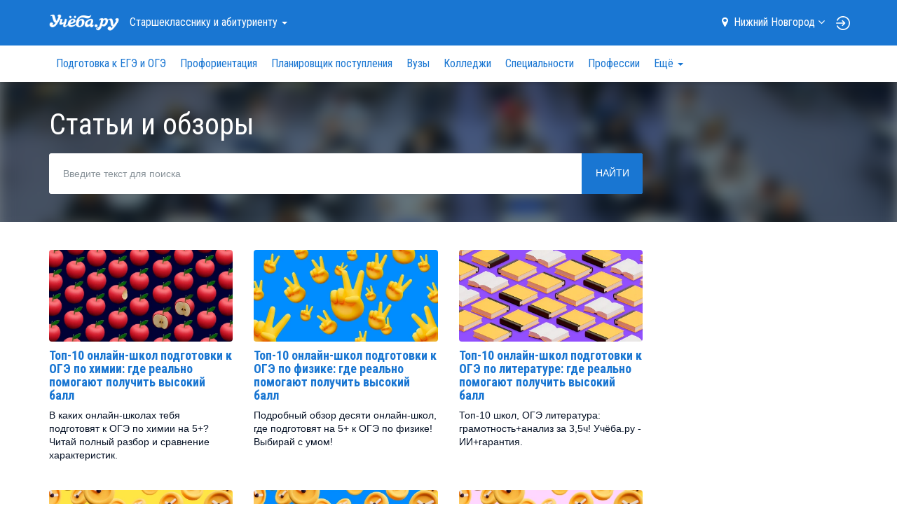

--- FILE ---
content_type: text/html; charset=UTF-8
request_url: https://nn.ucheba.ru/for-abiturients/articles
body_size: 14574
content:
<!DOCTYPE html>

<html lang="ru">
	<head>
		<title>Статьи и обзоры — Абитуриенту и школьнику — Учёба.ру</title>
<script>
    var isAuth = false;
</script>
<link rel="preload" href="//fonts.googleapis.com/css?family=Roboto:100,300,400,900&subset=latin,cyrillic" as="style">
<link rel="preload" href="//fonts.googleapis.com/css?family=Roboto+Condensed:400,300,700&subset=latin,cyrillic" as="style">

<link rel="apple-touch-icon" href="/apple-touch-icon.png">

<meta content="IE=edge" http-equiv="X-UA-Compatible">
<meta http-equiv="Content-Type" content="text/html; charset=utf-8">
<meta name="viewport" content="width=device-width, initial-scale=1.0, user-scalable=no">
<meta name="yandex-verification" content="1d57e9083ac15d2a" />
<meta name="verify-admitad" content="0858ab3f58" />


		<meta name="description" content="Статьи и обзоры — Абитуриенту и школьнику: советы по выбору профессии и образования, личный опыт и интервью со студентами и преподавателями, актуальная информация о правилах и изменениях приемной кампании, аналитика по рынку образования." />
			<meta property="og:image" content="//www.ucheba.ru/img/social_logo.png" />
	<meta property="og:image:width" content="220" />
	<meta property="og:image:height" content="220" />


<link rel='icon' type='image/svg+xml' href='/favicon.svg' />
<link rel="shortcut icon" href="/favicon.png" />
<link rel="apple-itouch-icon" href="/favicon.png" />
<link href='//fonts.googleapis.com/css?family=Roboto:100,300,400,900&subset=latin,cyrillic' rel='stylesheet' type='text/css'>
<link href='//fonts.googleapis.com/css?family=Roboto+Condensed:400,300,700&subset=latin,cyrillic' rel='stylesheet' type='text/css'>
<link rel="stylesheet" href="/css/asset/plugins.css?v81227846349">
<link rel="stylesheet" href="/css/asset/common.css?581227846349">

	<link rel="canonical" href="https://nn.ucheba.ru/for-abiturients/articles">

<script>
    window.isDev = false;</script>

<script src="/js/asset/plugins.min.js?v111227846349"></script>
<script src="/js/asset/common.min.js?271227846349"></script>





<script type="text/javascript" src="/js/webstat.js?v201703"></script>
<script type="text/javascript">
	$(function() {
		$(document).data('webstat-options', {host: 'stats.ucheba.ru'});
        let block = $('*[data-webstat]');
		if (block.uchebaWebStat) {
            block.uchebaWebStat()
        }
	});
</script>
<!-- End Facebook Pixel Code -->

<!-- VK Pixel Code -->
<script type="text/javascript">!function(){var t=document.createElement("script");t.type="text/javascript",t.async=!0,t.src="https://vk.com/js/api/openapi.js?168",t.onload=function(){VK.Retargeting.Init("VK-RTRG-644667-bzPFz"),VK.Retargeting.Hit()},document.head.appendChild(t)}();</script><noscript><img src="https://vk.com/rtrg?p=VK-RTRG-644667-bzPFz" style="position:fixed; left:-999px;" alt=""/></noscript>
<!-- End VK Pixel Code -->
	</head>
	<body class="forAbiturients">

		            <!--noindex-->
    <div
            class="advBlock"
            id="advBlock13"
            data-adv-block-id="13"
            data-device="all"
            data-adv-type="static"
            data-count="1"
    ></div>
    <!--/noindex-->
	

<div class="nav-sidebar js-nav-sidebar hidden-md hidden-lg">
    <div class="nav-sidebar__overlay js-nav-sidebar__overlay"></div>
    <div class="nav-sidebar__inner js-nav-sidebar__inner">
        <div class="nav-sidebar__body">
                            <h4 class="nav-sidebar__section-heading "><a href="/for-abiturients">Старшекласснику <br>и&nbsp;абитуриенту</a></h4>
                <ul class="nav-sidebar__section-list">
                                            <li class="nav-sidebar__section-sub "><a href="/for-abiturients/school">Подготовка к ЕГЭ и ОГЭ</a></li>
                                            <li class="nav-sidebar__section-sub "><a href="/prof/program">Профориентация</a></li>
                                            <li class="nav-sidebar__section-sub "><a href="/for-abiturients/planner">Планировщик поступления</a></li>
                                            <li class="nav-sidebar__section-sub "><a href="/for-abiturients/vuz">Вузы</a></li>
                                            <li class="nav-sidebar__section-sub "><a href="/for-abiturients/college">Колледжи</a></li>
                                            <li class="nav-sidebar__section-sub "><a href="/for-abiturients/speciality">Специальности</a></li>
                                            <li class="nav-sidebar__section-sub "><a href="/prof">Профессии</a></li>
                                            <li class="nav-sidebar__section-sub "><a href="/for-abiturients/olympiads">Олимпиады</a></li>
                                            <li class="nav-sidebar__section-sub "><a href="/for-abiturients/events">Дни открытых дверей</a></li>
                                            <li class="nav-sidebar__section-sub "><a href="/for-abiturients/vuz/rankings">Рейтинги</a></li>
                                            <li class="nav-sidebar__section-sub nav-sidebar__section-sub_active"><a href="/for-abiturients/articles">Статьи</a></li>
                                            <li class="nav-sidebar__section-sub "><a href="/for-abiturients/uz-news">Новости</a></li>
                                    </ul>
                            <h4 class="nav-sidebar__section-heading "><a href="/for-specialists">Обучение <br>для&nbsp;взрослых</a></h4>
                <ul class="nav-sidebar__section-list">
                                            <li class="nav-sidebar__section-sub "><a href="/for-specialists/courses">Курсы</a></li>
                                            <li class="nav-sidebar__section-sub "><a href="/for-specialists/mba">МВА</a></li>
                                            <li class="nav-sidebar__section-sub "><a href="/for-specialists/second-higher">Второе высшее</a></li>
                                            <li class="nav-sidebar__section-sub "><a href="/for-specialists/master-programs">Магистратура</a></li>
                                            <li class="nav-sidebar__section-sub "><a href="/for-specialists/postgraduate">Аспирантура</a></li>
                                            <li class="nav-sidebar__section-sub "><a href="/for-specialists/uz-news">Новости</a></li>
                                            <li class="nav-sidebar__section-sub "><a href="/for-specialists/events">Дни открытых дверей</a></li>
                                    </ul>
                            <h4 class="nav-sidebar__section-heading "><a href="/for-kids">Образование <br>для&nbsp;детей</a></h4>
                <ul class="nav-sidebar__section-list">
                                            <li class="nav-sidebar__section-sub "><a href="/for-kids/schools">Школы</a></li>
                                            <li class="nav-sidebar__section-sub "><a href="/for-kids/courses">Курсы для детей</a></li>
                                            <li class="nav-sidebar__section-sub nav-sidebar__section-sub_active"><a href="/for-kids/articles">Статьи</a></li>
                                            <li class="nav-sidebar__section-sub "><a href="/for-kids/uz-news">Новости</a></li>
                                            <li class="nav-sidebar__section-sub "><a href="/for-kids/uz-opendoors">Дни открытых дверей</a></li>
                                    </ul>
                            <h4 class="nav-sidebar__section-heading "><a href="/abroad">Обучение <br>за&nbsp;рубежом</a></h4>
                <ul class="nav-sidebar__section-list">
                                            <li class="nav-sidebar__section-sub "><a href="/abroad/search">Учебные заведения</a></li>
                                            <li class="nav-sidebar__section-sub nav-sidebar__section-sub_active"><a href="/abroad/articles">Статьи</a></li>
                                    </ul>
                            <h4 class="nav-sidebar__section-heading "><a href="/for-clients">Учебным <br>заведениям</a></h4>
                <ul class="nav-sidebar__section-list">
                                    </ul>
                        <div class="nav-sidebar__line"></div>
            <a rel="nofollow" class="nav-sidebar__location js-location-block-choose-other" href="javascript: void(0);">
                <span>Нижний Новгород</span>
                <i class="fa fa-map-marker"></i>
            </a>
        </div>
    </div>
</div>



<nav  class="navbar navbar-info navbar-top hidden-print " role="navigation">
	<div class="container">
		<div class="navbar-header">
            <button type="button" class="navbar-toggle pull-left hidden-md hidden-lg js-navbar-toggle">
                <span class="icon-bar"></span>
                <span class="icon-bar"></span>
                <span class="icon-bar"></span>
            </button>

            <a class="navbar-brand" href="/"><img src="/img/logo-ucheba-white.png" alt="Учёба.ру" /></a>

            <a class="navbar-login pull-right hidden-md hidden-lg" href="/my" rel="nofollow">
                                    <img src="/img/login.svg" alt="Логин" />
                            </a>
		</div>
                    <ul class="nav navbar-nav navbar-left hidden-sm hidden-xs">
                <li class="dropdown navbar-top-nav-left">
                    <a id="navbar-sections-button" class="dropdown-toggle" href="#" data-toggle="dropdown" role="button" aria-haspopup="true" aria-expanded="false">
                        Старшекласснику <br>и&nbsp;абитуриенту                        <span class="caret"></span>
                    </a>
                    <ul class="dropdown-menu" role="menu" aria-labelledby="navbar-sections-button">
                                                                            <li role="presentation" class="active"><a role="menuitem" href="/for-abiturients">Старшекласснику <br>и&nbsp;абитуриенту</a></li>
                                                    <li role="presentation" ><a role="menuitem" href="/for-specialists">Обучение <br>для&nbsp;взрослых</a></li>
                                                    <li role="presentation" ><a role="menuitem" href="/for-kids">Образование <br>для&nbsp;детей</a></li>
                                                    <li role="presentation" ><a role="menuitem" href="/abroad">Обучение <br>за&nbsp;рубежом</a></li>
                                                    <li role="presentation" ><a role="menuitem" href="/for-clients">Учебным <br>заведениям</a></li>
                                            </ul>
                </li>
            </ul>
                <ul class="nav navbar-nav navbar-right hidden-sm hidden-xs">
            <li class="navbar-top-domain">
                <a rel="nofollow" class="location-block-city js-location-block-choose-other" href="javascript: void(0);">
                    <i class="location-block-marker fa fa-map-marker"></i>
                    <span>Нижний Новгород</span>
                    <i class="location-block-arrow fa fa-angle-down"></i>
                </a>
                <div class="js-location-block"></div>
            </li>
            <!--noindex-->
            <li class="navbar-top-my-study">
                <div class="navbar-top-my-study-link">
                    <a class="navbar-login js-navbar-login" href="/my" rel="nofollow">
                                                    <img src="/img/login.svg" alt="Логин" />
                                            </a>
                </div>
            </li>
            <!--/noindex-->
                    </ul>
    </div>
</nav>



<div class="location-block location-block-choice-city d-none js-location-block-choice-city">
    <div class="location-block__inner">
        <div class="location-block-triangle-up"></div>
        <div class="location-block__header">
            <div class="location-block__current-city">Мой город&nbsp;&mdash; Нижний Новгород</div>
            <button type="button" class="js-location-block-close close" >&times;</button>
            <div class="location-block__choose-city">Выбрать другой город:</div>
        </div>
        <div class="location-block-city">
                        <div class="row">
                                    <div class="col-sm-4">
                        <ul class="location-block-city-list list-unstyled">
                                                            <li>
                                    <a href="//www.ucheba.ru/for-abiturients/articles">
                                        <i class="fa fa-angle-right"></i>Москва                                    </a>
                                </li>
                                                            <li>
                                    <a href="//spb.ucheba.ru/for-abiturients/articles">
                                        <i class="fa fa-angle-right"></i>Санкт-Петербург                                    </a>
                                </li>
                                                            <li>
                                    <a href="//abakan.ucheba.ru/for-abiturients/articles">
                                        <i class="fa fa-angle-right"></i>Абакан                                    </a>
                                </li>
                                                            <li>
                                    <a href="//anadyr.ucheba.ru/for-abiturients/articles">
                                        <i class="fa fa-angle-right"></i>Анадырь                                    </a>
                                </li>
                                                            <li>
                                    <a href="//arkhangelsk.ucheba.ru/for-abiturients/articles">
                                        <i class="fa fa-angle-right"></i>Архангельск                                    </a>
                                </li>
                                                            <li>
                                    <a href="//astrahan.ucheba.ru/for-abiturients/articles">
                                        <i class="fa fa-angle-right"></i>Астрахань                                    </a>
                                </li>
                                                            <li>
                                    <a href="//barnaul.ucheba.ru/for-abiturients/articles">
                                        <i class="fa fa-angle-right"></i>Барнаул                                    </a>
                                </li>
                                                            <li>
                                    <a href="//belgorod.ucheba.ru/for-abiturients/articles">
                                        <i class="fa fa-angle-right"></i>Белгород                                    </a>
                                </li>
                                                            <li>
                                    <a href="//bir.ucheba.ru/for-abiturients/articles">
                                        <i class="fa fa-angle-right"></i>Биробиджан                                    </a>
                                </li>
                                                            <li>
                                    <a href="//blagoveshchensk.ucheba.ru/for-abiturients/articles">
                                        <i class="fa fa-angle-right"></i>Благовещенск                                    </a>
                                </li>
                                                            <li>
                                    <a href="//bryansk.ucheba.ru/for-abiturients/articles">
                                        <i class="fa fa-angle-right"></i>Брянск                                    </a>
                                </li>
                                                            <li>
                                    <a href="//velnov.ucheba.ru/for-abiturients/articles">
                                        <i class="fa fa-angle-right"></i>Великий Новгород                                    </a>
                                </li>
                                                            <li>
                                    <a href="//vladivostok.ucheba.ru/for-abiturients/articles">
                                        <i class="fa fa-angle-right"></i>Владивосток                                    </a>
                                </li>
                                                            <li>
                                    <a href="//vladikavkaz.ucheba.ru/for-abiturients/articles">
                                        <i class="fa fa-angle-right"></i>Владикавказ                                    </a>
                                </li>
                                                            <li>
                                    <a href="//vladimir.ucheba.ru/for-abiturients/articles">
                                        <i class="fa fa-angle-right"></i>Владимир                                    </a>
                                </li>
                                                            <li>
                                    <a href="//volgograd.ucheba.ru/for-abiturients/articles">
                                        <i class="fa fa-angle-right"></i>Волгоград                                    </a>
                                </li>
                                                            <li>
                                    <a href="//vologda.ucheba.ru/for-abiturients/articles">
                                        <i class="fa fa-angle-right"></i>Вологда                                    </a>
                                </li>
                                                            <li>
                                    <a href="//voronezh.ucheba.ru/for-abiturients/articles">
                                        <i class="fa fa-angle-right"></i>Воронеж                                    </a>
                                </li>
                                                            <li>
                                    <a href="//gorno-altaysk.ucheba.ru/for-abiturients/articles">
                                        <i class="fa fa-angle-right"></i>Горно-Алтайск                                    </a>
                                </li>
                                                            <li>
                                    <a href="//grozny.ucheba.ru/for-abiturients/articles">
                                        <i class="fa fa-angle-right"></i>Грозный                                    </a>
                                </li>
                                                            <li>
                                    <a href="//eburg.ucheba.ru/for-abiturients/articles">
                                        <i class="fa fa-angle-right"></i>Екатеринбург                                    </a>
                                </li>
                                                            <li>
                                    <a href="//ivanovo.ucheba.ru/for-abiturients/articles">
                                        <i class="fa fa-angle-right"></i>Иваново                                    </a>
                                </li>
                                                            <li>
                                    <a href="//izhevsk.ucheba.ru/for-abiturients/articles">
                                        <i class="fa fa-angle-right"></i>Ижевск                                    </a>
                                </li>
                                                            <li>
                                    <a href="//irkutsk.ucheba.ru/for-abiturients/articles">
                                        <i class="fa fa-angle-right"></i>Иркутск                                    </a>
                                </li>
                                                            <li>
                                    <a href="//yoshkar-ola.ucheba.ru/for-abiturients/articles">
                                        <i class="fa fa-angle-right"></i>Йошкар-Ола                                    </a>
                                </li>
                                                            <li>
                                    <a href="//kazan.ucheba.ru/for-abiturients/articles">
                                        <i class="fa fa-angle-right"></i>Казань                                    </a>
                                </li>
                                                            <li>
                                    <a href="//kaliningrad.ucheba.ru/for-abiturients/articles">
                                        <i class="fa fa-angle-right"></i>Калининград                                    </a>
                                </li>
                                                            <li>
                                    <a href="//kaluga.ucheba.ru/for-abiturients/articles">
                                        <i class="fa fa-angle-right"></i>Калуга                                    </a>
                                </li>
                                                    </ul>
                    </div>
                                    <div class="col-sm-4">
                        <ul class="location-block-city-list list-unstyled">
                                                            <li>
                                    <a href="//kemerovo.ucheba.ru/for-abiturients/articles">
                                        <i class="fa fa-angle-right"></i>Кемерово                                    </a>
                                </li>
                                                            <li>
                                    <a href="//kirov.ucheba.ru/for-abiturients/articles">
                                        <i class="fa fa-angle-right"></i>Киров                                    </a>
                                </li>
                                                            <li>
                                    <a href="//kostroma.ucheba.ru/for-abiturients/articles">
                                        <i class="fa fa-angle-right"></i>Кострома                                    </a>
                                </li>
                                                            <li>
                                    <a href="//krasnodar.ucheba.ru/for-abiturients/articles">
                                        <i class="fa fa-angle-right"></i>Краснодар                                    </a>
                                </li>
                                                            <li>
                                    <a href="//krasnoyarsk.ucheba.ru/for-abiturients/articles">
                                        <i class="fa fa-angle-right"></i>Красноярск                                    </a>
                                </li>
                                                            <li>
                                    <a href="//crimea.ucheba.ru/for-abiturients/articles">
                                        <i class="fa fa-angle-right"></i>Крым                                    </a>
                                </li>
                                                            <li>
                                    <a href="//kurgan.ucheba.ru/for-abiturients/articles">
                                        <i class="fa fa-angle-right"></i>Курган                                    </a>
                                </li>
                                                            <li>
                                    <a href="//kursk.ucheba.ru/for-abiturients/articles">
                                        <i class="fa fa-angle-right"></i>Курск                                    </a>
                                </li>
                                                            <li>
                                    <a href="//kyzyl.ucheba.ru/for-abiturients/articles">
                                        <i class="fa fa-angle-right"></i>Кызыл                                    </a>
                                </li>
                                                            <li>
                                    <a href="//lipetsk.ucheba.ru/for-abiturients/articles">
                                        <i class="fa fa-angle-right"></i>Липецк                                    </a>
                                </li>
                                                            <li>
                                    <a href="//magadan.ucheba.ru/for-abiturients/articles">
                                        <i class="fa fa-angle-right"></i>Магадан                                    </a>
                                </li>
                                                            <li>
                                    <a href="//magas.ucheba.ru/for-abiturients/articles">
                                        <i class="fa fa-angle-right"></i>Магас                                    </a>
                                </li>
                                                            <li>
                                    <a href="//maykop.ucheba.ru/for-abiturients/articles">
                                        <i class="fa fa-angle-right"></i>Майкоп                                    </a>
                                </li>
                                                            <li>
                                    <a href="//mahachkala.ucheba.ru/for-abiturients/articles">
                                        <i class="fa fa-angle-right"></i>Махачкала                                    </a>
                                </li>
                                                            <li>
                                    <a href="//murmansk.ucheba.ru/for-abiturients/articles">
                                        <i class="fa fa-angle-right"></i>Мурманск                                    </a>
                                </li>
                                                            <li>
                                    <a href="//nalchik.ucheba.ru/for-abiturients/articles">
                                        <i class="fa fa-angle-right"></i>Нальчик                                    </a>
                                </li>
                                                            <li>
                                    <a href="//nmar.ucheba.ru/for-abiturients/articles">
                                        <i class="fa fa-angle-right"></i>Нарьян-Мар                                    </a>
                                </li>
                                                            <li>
                                    <a href="//nn.ucheba.ru/for-abiturients/articles">
                                        <i class="fa fa-angle-right"></i>Нижний Новгород                                    </a>
                                </li>
                                                            <li>
                                    <a href="//nsk.ucheba.ru/for-abiturients/articles">
                                        <i class="fa fa-angle-right"></i>Новосибирск                                    </a>
                                </li>
                                                            <li>
                                    <a href="//omsk.ucheba.ru/for-abiturients/articles">
                                        <i class="fa fa-angle-right"></i>Омск                                    </a>
                                </li>
                                                            <li>
                                    <a href="//orel.ucheba.ru/for-abiturients/articles">
                                        <i class="fa fa-angle-right"></i>Орел                                    </a>
                                </li>
                                                            <li>
                                    <a href="//orenburg.ucheba.ru/for-abiturients/articles">
                                        <i class="fa fa-angle-right"></i>Оренбург                                    </a>
                                </li>
                                                            <li>
                                    <a href="//penza.ucheba.ru/for-abiturients/articles">
                                        <i class="fa fa-angle-right"></i>Пенза                                    </a>
                                </li>
                                                            <li>
                                    <a href="//perm.ucheba.ru/for-abiturients/articles">
                                        <i class="fa fa-angle-right"></i>Пермь                                    </a>
                                </li>
                                                            <li>
                                    <a href="//petrozavodsk.ucheba.ru/for-abiturients/articles">
                                        <i class="fa fa-angle-right"></i>Петрозаводск                                    </a>
                                </li>
                                                            <li>
                                    <a href="//pkgo.ucheba.ru/for-abiturients/articles">
                                        <i class="fa fa-angle-right"></i>Петропавловск-Камчатский                                    </a>
                                </li>
                                                            <li>
                                    <a href="//pskov.ucheba.ru/for-abiturients/articles">
                                        <i class="fa fa-angle-right"></i>Псков                                    </a>
                                </li>
                                                            <li>
                                    <a href="//russia.ucheba.ru/for-abiturients/articles">
                                        <i class="fa fa-angle-right"></i>Россия                                    </a>
                                </li>
                                                    </ul>
                    </div>
                                    <div class="col-sm-4">
                        <ul class="location-block-city-list list-unstyled">
                                                            <li>
                                    <a href="//rostov.ucheba.ru/for-abiturients/articles">
                                        <i class="fa fa-angle-right"></i>Ростов-на-Дону                                    </a>
                                </li>
                                                            <li>
                                    <a href="//ryazan.ucheba.ru/for-abiturients/articles">
                                        <i class="fa fa-angle-right"></i>Рязань                                    </a>
                                </li>
                                                            <li>
                                    <a href="//salekhard.ucheba.ru/for-abiturients/articles">
                                        <i class="fa fa-angle-right"></i>Салехард                                    </a>
                                </li>
                                                            <li>
                                    <a href="//samara.ucheba.ru/for-abiturients/articles">
                                        <i class="fa fa-angle-right"></i>Самара                                    </a>
                                </li>
                                                            <li>
                                    <a href="//saransk.ucheba.ru/for-abiturients/articles">
                                        <i class="fa fa-angle-right"></i>Саранск                                    </a>
                                </li>
                                                            <li>
                                    <a href="//saratov.ucheba.ru/for-abiturients/articles">
                                        <i class="fa fa-angle-right"></i>Саратов                                    </a>
                                </li>
                                                            <li>
                                    <a href="//smolensk.ucheba.ru/for-abiturients/articles">
                                        <i class="fa fa-angle-right"></i>Смоленск                                    </a>
                                </li>
                                                            <li>
                                    <a href="//stavropol.ucheba.ru/for-abiturients/articles">
                                        <i class="fa fa-angle-right"></i>Ставрополь                                    </a>
                                </li>
                                                            <li>
                                    <a href="//syktyvkar.ucheba.ru/for-abiturients/articles">
                                        <i class="fa fa-angle-right"></i>Сыктывкар                                    </a>
                                </li>
                                                            <li>
                                    <a href="//tambov.ucheba.ru/for-abiturients/articles">
                                        <i class="fa fa-angle-right"></i>Тамбов                                    </a>
                                </li>
                                                            <li>
                                    <a href="//tver.ucheba.ru/for-abiturients/articles">
                                        <i class="fa fa-angle-right"></i>Тверь                                    </a>
                                </li>
                                                            <li>
                                    <a href="//tomsk.ucheba.ru/for-abiturients/articles">
                                        <i class="fa fa-angle-right"></i>Томск                                    </a>
                                </li>
                                                            <li>
                                    <a href="//tula.ucheba.ru/for-abiturients/articles">
                                        <i class="fa fa-angle-right"></i>Тула                                    </a>
                                </li>
                                                            <li>
                                    <a href="//tumen.ucheba.ru/for-abiturients/articles">
                                        <i class="fa fa-angle-right"></i>Тюмень                                    </a>
                                </li>
                                                            <li>
                                    <a href="//ulan-ude.ucheba.ru/for-abiturients/articles">
                                        <i class="fa fa-angle-right"></i>Улан-Удэ                                    </a>
                                </li>
                                                            <li>
                                    <a href="//ulyanovsk.ucheba.ru/for-abiturients/articles">
                                        <i class="fa fa-angle-right"></i>Ульяновск                                    </a>
                                </li>
                                                            <li>
                                    <a href="//ufa.ucheba.ru/for-abiturients/articles">
                                        <i class="fa fa-angle-right"></i>Уфа                                    </a>
                                </li>
                                                            <li>
                                    <a href="//khabarovsk.ucheba.ru/for-abiturients/articles">
                                        <i class="fa fa-angle-right"></i>Хабаровск                                    </a>
                                </li>
                                                            <li>
                                    <a href="//hmansy.ucheba.ru/for-abiturients/articles">
                                        <i class="fa fa-angle-right"></i>Ханты-Мансийск                                    </a>
                                </li>
                                                            <li>
                                    <a href="//cheboksary.ucheba.ru/for-abiturients/articles">
                                        <i class="fa fa-angle-right"></i>Чебоксары                                    </a>
                                </li>
                                                            <li>
                                    <a href="//chelyabinsk.ucheba.ru/for-abiturients/articles">
                                        <i class="fa fa-angle-right"></i>Челябинск                                    </a>
                                </li>
                                                            <li>
                                    <a href="//cherkessk.ucheba.ru/for-abiturients/articles">
                                        <i class="fa fa-angle-right"></i>Черкесск                                    </a>
                                </li>
                                                            <li>
                                    <a href="//chita.ucheba.ru/for-abiturients/articles">
                                        <i class="fa fa-angle-right"></i>Чита                                    </a>
                                </li>
                                                            <li>
                                    <a href="//elista.ucheba.ru/for-abiturients/articles">
                                        <i class="fa fa-angle-right"></i>Элиста                                    </a>
                                </li>
                                                            <li>
                                    <a href="//yuzhno-sakhalinsk.ucheba.ru/for-abiturients/articles">
                                        <i class="fa fa-angle-right"></i>Южно-Сахалинск                                    </a>
                                </li>
                                                            <li>
                                    <a href="//yakutsk.ucheba.ru/for-abiturients/articles">
                                        <i class="fa fa-angle-right"></i>Якутск                                    </a>
                                </li>
                                                            <li>
                                    <a href="//yar.ucheba.ru/for-abiturients/articles">
                                        <i class="fa fa-angle-right"></i>Ярославль                                    </a>
                                </li>
                                                    </ul>
                    </div>
                            </div>
        </div>
    </div>
	</div>

	<div class="container visible-print">
		<img src="/img/logo-ucheba-blue.png" alt="Учёба.ру" />
		<b class="text-primary ml-20">WWW.UCHEBA.RU</b>
		<hr class="mt-20 mb-0">
	</div>

	<nav class="navbar navbar-white navbar-internal js-navbar-second hidden-print hidden-sm hidden-xs" role="navigation">
		<div class="container">
			<div class="navbar-left" id="navbar-internal-collapse">
				<ul class="nav navbar-nav navbar-internal-nav-left js-navbar-center">
											<li ><a href="/for-abiturients/school">Подготовка к ЕГЭ и ОГЭ</a></li>
											<li ><a href="/prof/program">Профориентация</a></li>
											<li ><a href="/for-abiturients/planner">Планировщик поступления</a></li>
											<li ><a href="/for-abiturients/vuz">Вузы</a></li>
											<li ><a href="/for-abiturients/college">Колледжи</a></li>
											<li ><a href="/for-abiturients/speciality">Специальности</a></li>
											<li ><a href="/prof">Профессии</a></li>
											<li ><a href="/for-abiturients/olympiads">Олимпиады</a></li>
											<li ><a href="/for-abiturients/events">Дни открытых дверей</a></li>
											<li ><a href="/for-abiturients/vuz/rankings">Рейтинги</a></li>
											<li class="active"><a href="/for-abiturients/articles">Статьи</a></li>
											<li ><a href="/for-abiturients/uz-news">Новости</a></li>
														</ul>
				<ul class="nav navbar-nav navbar-right js-navbar-right">
					<li class="summer-program-link hidden-sm hidden-xs"></li>
				</ul>
			</div>
		</div>
	</nav>
	
		
		
		<div id="view">
			
<div class="super-announce">
	<div class="container">
		<div class="super-announce__block super-minimized">
<!--			-->                <!--noindex-->
    <div
            class="advBlock"
            id="advBlock15"
            data-adv-block-id="15"
            data-device="all"
            data-adv-type="static"
            data-count="1"
    ></div>
    <!--/noindex-->
		</div>
	</div>
</div>

<div class="main-presentation">
		<div class="main-presentation__bg-inner">
		<div class="main-presentation__bg main-presentation__bg_over-blur" style="background-image: url(/img/covers/covers-abit-5.jpg)">&nbsp;</div>
	</div>
		<div class="container">
		<div class="row">
			<div class="col-md-9">
				<div class="main-presentation__inner">
					<div class="head-announce">
						<h1 class="head-announce__title">
							Статьи и обзоры													</h1>
					</div>

					<div class="head-announce__options">
						<form action="" class=" js-search-form ">
							<div class="head-announce__option">
								<div class="search-block">
									<div class="search-block__inner">
										<div class="search-block__input-form input-group">
											<input value="" name="q" class="search-block__input form-control" type="text" placeholder="Введите текст для поиска" />
											<span class="input-group-btn o-hidden">
												<button class="search-block__button btn btn-primary">Найти</button>
											</span>
										</div>
									</div>
								</div>
							</div>
						</form>
					</div>
				</div>
			</div>
		</div>
	</div>
</div>

<div class="container margin-section">
	<div class="row">
		<article class="col-md-9">
			<div class="advert-uz-block opx-hide-emtpy block-logoannounces">
	<div class="advert-uz-block-inner">
		<div class="advert-uz-block-item-inner">
			<!--noindex--><div class="opx {zoneID: 2} center" id="zone2"></div><!--/noindex-->			<!--noindex--><div class="opx {zoneID: 2} center" id="zone2"></div><!--/noindex-->			<!--noindex--><div class="opx {zoneID: 2} center" id="zone2"></div><!--/noindex-->		</div>
	</div>
</div>
<!--noindex--><div class="opx {zoneID: 86} center" id="zone86"></div><!--/noindex-->
			
<div class="preview-articles">
	<div class="mb-30">
		<div class="row">
							<section class="preview-articles-item col-sm-4 type_announce ">
					<div class="announce">
						<a class="preview-articles-image" href="/article/6671"><img src="https://www.ucheba.ru/pix/article/6671_image.small.webp" alt="Топ-10 онлайн-школ подготовки к ОГЭ по химии: где реально помогают получить высокий балл" /></a>
						<h3 class="preview-articles-title"><a href="/article/6671">Топ-10 онлайн-школ подготовки к ОГЭ по химии: где реально помогают получить высокий балл</a></h3>
						<div class="preview-articles-lead">В каких онлайн-школах тебя подготовят к ОГЭ по химии на 5+? Читай полный разбор и сравнение характеристик.</div>
					</div>
				</section>
                				<section class="preview-articles-item col-sm-4 type_announce ">
					<div class="announce">
						<a class="preview-articles-image" href="/article/6670"><img src="https://www.ucheba.ru/pix/article/6670_image.small.webp" alt="Топ-10 онлайн-школ подготовки к ОГЭ по физике: где реально помогают получить высокий балл" /></a>
						<h3 class="preview-articles-title"><a href="/article/6670">Топ-10 онлайн-школ подготовки к ОГЭ по физике: где реально помогают получить высокий балл</a></h3>
						<div class="preview-articles-lead">Подробный обзор десяти онлайн-школ, где подготовят на 5+ к ОГЭ по физике! Выбирай с умом!</div>
					</div>
				</section>
                				<section class="preview-articles-item col-sm-4 type_announce ">
					<div class="announce">
						<a class="preview-articles-image" href="/article/6669"><img src="https://www.ucheba.ru/pix/article/6669_image.small.webp" alt="Топ-10 онлайн-школ подготовки к ОГЭ по литературе: где реально помогают получить высокий балл" /></a>
						<h3 class="preview-articles-title"><a href="/article/6669">Топ-10 онлайн-школ подготовки к ОГЭ по литературе: где реально помогают получить высокий балл</a></h3>
						<div class="preview-articles-lead">Топ-10 школ, ОГЭ литература: грамотность+анализ за 3,5ч! Учёба.ру - ИИ+гарантия. </div>
					</div>
				</section>
                                    </div>
                                        <div class="row">
                				<section class="preview-articles-item col-sm-4 type_announce ">
					<div class="announce">
						<a class="preview-articles-image" href="/article/6668"><img src="https://www.ucheba.ru/pix/article/6668_image.small.webp" alt="Топ-10 онлайн-школ подготовки к ОГЭ по русскому языку:  где реально помогают получить высокий балл" /></a>
						<h3 class="preview-articles-title"><a href="/article/6668">Топ-10 онлайн-школ подготовки к ОГЭ по русскому языку:  где реально помогают получить высокий балл</a></h3>
						<div class="preview-articles-lead">ОГЭ русский: изложение, сочинение, работа с текстом! Разбор ТОП-10 онлайн-школ. Выбирай 5+!</div>
					</div>
				</section>
                				<section class="preview-articles-item col-sm-4 type_announce ">
					<div class="announce">
						<a class="preview-articles-image" href="/article/6667"><img src="https://www.ucheba.ru/pix/article/6667_image.small.webp" alt="Топ-10 онлайн-школ подготовки к ОГЭ по истории: где реально помогают получить высокий балл" /></a>
						<h3 class="preview-articles-title"><a href="/article/6667">Топ-10 онлайн-школ подготовки к ОГЭ по истории: где реально помогают получить высокий балл</a></h3>
						<div class="preview-articles-lead">ОГЭ по истории: не эрудиция, а карты, культура, источники! Выбирай 5+!</div>
					</div>
				</section>
                				<section class="preview-articles-item col-sm-4 type_announce ">
					<div class="announce">
						<a class="preview-articles-image" href="/article/6666"><img src="https://www.ucheba.ru/pix/article/6666_image.small.webp" alt="Топ-10 онлайн-школ подготовки к ОГЭ по английскому языку: где реально помогают получить высокий балл" /></a>
						<h3 class="preview-articles-title"><a href="/article/6666">Топ-10 онлайн-школ подготовки к ОГЭ по английскому языку: где реально помогают получить высокий балл</a></h3>
						<div class="preview-articles-lead">ОГЭ по английскому – генеральная репетиция перед ЕГЭ, стоит отнестись к этому экзамену со всей серьезностью.</div>
					</div>
				</section>
                                    </div>
                                                                            <!--noindex-->
    <div
            class="advBlock"
            id="advBlock2"
            data-adv-block-id="2"
            data-device="all"
            data-adv-type="static"
            data-count="1"
    ></div>
    <!--/noindex-->
                                                                <div class="row">
                				<section class="preview-articles-item col-sm-4 type_announce ">
					<div class="announce">
						<a class="preview-articles-image" href="/article/6665"><img src="https://www.ucheba.ru/pix/article/6665_image.small.webp" alt="Топ-10 онлайн-школ подготовки к ЕГЭ по физике: где реально помогают получить высокий балл" /></a>
						<h3 class="preview-articles-title"><a href="/article/6665">Топ-10 онлайн-школ подготовки к ЕГЭ по физике: где реально помогают получить высокий балл</a></h3>
						<div class="preview-articles-lead">Топ-10 онлайн-школ ЕГЭ по физике: где дают 90+ баллов для МФТИ и Бауманки? Учёба.ру - лидер с гарантией!</div>
					</div>
				</section>
                				<section class="preview-articles-item col-sm-4 type_announce ">
					<div class="announce">
						<a class="preview-articles-image" href="/article/6664"><img src="https://www.ucheba.ru/pix/article/6664_image.small.webp" alt="Топ-10 онлайн-школ подготовки к ЕГЭ по химии: где реально помогают получить высокий балл" /></a>
						<h3 class="preview-articles-title"><a href="/article/6664">Топ-10 онлайн-школ подготовки к ЕГЭ по химии: где реально помогают получить высокий балл</a></h3>
						<div class="preview-articles-lead">ЕГЭ по химии – это экзамен с одной из самых высоких ставок. Все лайфхаки - в нашей статье!</div>
					</div>
				</section>
                				<section class="preview-articles-item col-sm-4 type_announce ">
					<div class="announce">
						<a class="preview-articles-image" href="/article/6662"><img src="https://www.ucheba.ru/pix/article/6662_image.small.webp" alt="Топ-10 онлайн-школ подготовки к ЕГЭ по истории: где реально помогают получить высокий балл" /></a>
						<h3 class="preview-articles-title"><a href="/article/6662">Топ-10 онлайн-школ подготовки к ЕГЭ по истории: где реально помогают получить высокий балл</a></h3>
						<div class="preview-articles-lead">Топ-10 школ для ЕГЭ по истории, поступление на бюджет: аналитика, стратегии, рейтинги.</div>
					</div>
				</section>
                                    </div>
                                        <div class="row">
                				<section class="preview-articles-item col-sm-4 type_announce ">
					<div class="announce">
						<a class="preview-articles-image" href="/article/6663"><img src="https://www.ucheba.ru/pix/article/6663_image.small.webp" alt="Топ-10 онлайн-школ подготовки к ЕГЭ по литературе: где реально помогают получить высокий балл" /></a>
						<h3 class="preview-articles-title"><a href="/article/6663">Топ-10 онлайн-школ подготовки к ЕГЭ по литературе: где реально помогают получить высокий балл</a></h3>
						<div class="preview-articles-lead">ЕГЭ по литературе 2026: изменения, навыки анализа и рейтинг 10 платформ для 90+ баллов.</div>
					</div>
				</section>
                				<section class="preview-articles-item col-sm-4 type_announce ">
					<div class="announce">
						<a class="preview-articles-image" href="/article/6661"><img src="https://www.ucheba.ru/pix/article/6661_image.small.webp" alt="Топ-10 онлайн-школ подготовки к ЕГЭ по английскому языку: где реально помогают получить высокий балл" /></a>
						<h3 class="preview-articles-title"><a href="/article/6661">Топ-10 онлайн-школ подготовки к ЕГЭ по английскому языку: где реально помогают получить высокий балл</a></h3>
						<div class="preview-articles-lead">ЕГЭ по английскому: топ-10 школ для 85+! Лидер - Учёба.ру.</div>
					</div>
				</section>
                				<section class="preview-articles-item col-sm-4 type_announce ">
					<div class="announce">
						<a class="preview-articles-image" href="/article/6660"><img src="https://www.ucheba.ru/pix/article/6660_image.small.webp" alt="Топ-10 онлайн-школ подготовки к ЕГЭ по биологии: где реально помогают получить высокий балл" /></a>
						<h3 class="preview-articles-title"><a href="/article/6660">Топ-10 онлайн-школ подготовки к ЕГЭ по биологии: где реально помогают получить высокий балл</a></h3>
						<div class="preview-articles-lead">ЕГЭ биология: средний балл 50–55, готовься системно! Топ-10 школ с 3D и ИИ для медвузов. </div>
					</div>
				</section>
                                    </div>
                                        <div class="row">
                				<section class="preview-articles-item col-sm-4 type_announce ">
					<div class="announce">
						<a class="preview-articles-image" href="/article/6659"><img src="https://www.ucheba.ru/pix/article/6659_image.small.webp" alt="Топ-10 онлайн-школ подготовки к ЕГЭ по информатике: где реально помогают получить высокий балл" /></a>
						<h3 class="preview-articles-title"><a href="/article/6659">Топ-10 онлайн-школ подготовки к ЕГЭ по информатике: где реально помогают получить высокий балл</a></h3>
						<div class="preview-articles-lead">ЕГЭ информатика: топ-10 школ для 85+! Лидер - Учёба.ру. Подробности в статье!</div>
					</div>
				</section>
                				<section class="preview-articles-item col-sm-4 type_announce ">
					<div class="announce">
						<a class="preview-articles-image" href="/article/6658"><img src="https://www.ucheba.ru/pix/article/6658_image.small.webp" alt="Топ-10 онлайн-школ подготовки к ОГЭ по информатике: где реально помогают получить высокий балл" /></a>
						<h3 class="preview-articles-title"><a href="/article/6658">Топ-10 онлайн-школ подготовки к ОГЭ по информатике: где реально помогают получить высокий балл</a></h3>
						<div class="preview-articles-lead">ОГЭ по информатике: топ-10 школ для IT-старта! Без таблиц и Python высокий балл невозможен. Лидер — Учёба.ру. </div>
					</div>
				</section>
                				<section class="preview-articles-item col-sm-4 type_announce ">
					<div class="announce">
						<a class="preview-articles-image" href="/article/6657"><img src="https://www.ucheba.ru/pix/article/6657_image.small.webp" alt="Топ-10 онлайн-школ подготовки к ОГЭ по математике: где реально помогают получить высокий балл" /></a>
						<h3 class="preview-articles-title"><a href="/article/6657">Топ-10 онлайн-школ подготовки к ОГЭ по математике: где реально помогают получить высокий балл</a></h3>
						<div class="preview-articles-lead"></div>
					</div>
				</section>
                                    </div>
                                        <div class="row">
                				<section class="preview-articles-item col-sm-4 type_announce ">
					<div class="announce">
						<a class="preview-articles-image" href="/article/6656"><img src="https://www.ucheba.ru/pix/article/6656_image.small.webp" alt="Топ-10 онлайн-школ подготовки к ОГЭ по обществознанию: где реально помогают получить высокий балл" /></a>
						<h3 class="preview-articles-title"><a href="/article/6656">Топ-10 онлайн-школ подготовки к ОГЭ по обществознанию: где реально помогают получить высокий балл</a></h3>
						<div class="preview-articles-lead">ОГЭ по обществознанию кажется легким, но подводит тысячи! Рейтинг 10 лучших онлайн-школ смотри в этой статье.</div>
					</div>
				</section>
                				<section class="preview-articles-item col-sm-4 type_announce ">
					<div class="announce">
						<a class="preview-articles-image" href="/article/6655"><img src="https://www.ucheba.ru/pix/article/6655_image.small.webp" alt="Топ-10 онлайн-школ подготовки к ОГЭ по биологии: где реально помогают получить высокий балл" /></a>
						<h3 class="preview-articles-title"><a href="/article/6655">Топ-10 онлайн-школ подготовки к ОГЭ по биологии: где реально помогают получить высокий балл</a></h3>
						<div class="preview-articles-lead">Топ-10 школ ОГЭ по биологии: Учёба.ру и др. Помощь в подготовке на высокий балл! Советы по выбору — в статье!</div>
					</div>
				</section>
                				<section class="preview-articles-item col-sm-4 type_announce ">
					<div class="announce">
						<a class="preview-articles-image" href="/article/6653"><img src="https://www.ucheba.ru/pix/article/6653_image.small.webp" alt="Топ-10 онлайн-школ подготовки к ЕГЭ по математике: где реально помогают получить высокий балл" /></a>
						<h3 class="preview-articles-title"><a href="/article/6653">Топ-10 онлайн-школ подготовки к ЕГЭ по математике: где реально помогают получить высокий балл</a></h3>
						<div class="preview-articles-lead">Подготовка к ЕГЭ по математике требует системного подхода, тут важен правильный выбор онлайн-школы.</div>
					</div>
				</section>
                                    </div>
                                        <div class="row">
                				<section class="preview-articles-item col-sm-4 type_announce ">
					<div class="announce">
						<a class="preview-articles-image" href="/article/6652"><img src="https://www.ucheba.ru/pix/article/6652_image.small.webp" alt="Топ-10 онлайн-школ подготовки к ЕГЭ по обществознанию: где реально помогают получить высокий балл" /></a>
						<h3 class="preview-articles-title"><a href="/article/6652">Топ-10 онлайн-школ подготовки к ЕГЭ по обществознанию: где реально помогают получить высокий балл</a></h3>
						<div class="preview-articles-lead">Подготовка к ЕГЭ по обществознанию это главный вступительный для гуманитарных специальнстей</div>
					</div>
				</section>
                				<section class="preview-articles-item col-sm-4 type_announce ">
					<div class="announce">
						<a class="preview-articles-image" href="/article/6649"><img src="https://www.ucheba.ru/pix/article/6649_image.small.webp" alt="Поступление в вузы в 2026: ключевые изменения, о которых должен знать каждый абитуриент" /></a>
						<h3 class="preview-articles-title"><a href="/article/6649">Поступление в вузы в 2026: ключевые изменения, о которых должен знать каждый абитуриент</a></h3>
						<div class="preview-articles-lead">Поступление в вузы в 2026 году станет проще и прозрачнее — документы подаются только через «Госуслуги».</div>
					</div>
				</section>
                				<section class="preview-articles-item col-sm-4 type_announce ">
					<div class="announce">
						<a class="preview-articles-image" href="/article/6650"><img src="https://www.ucheba.ru/pix/article/6650_image.small.webp" alt="Топ-10 онлайн-школ подготовки к ЕГЭ по русскому языку: где реально помогают получить высокий балл" /></a>
						<h3 class="preview-articles-title"><a href="/article/6650">Топ-10 онлайн-школ подготовки к ЕГЭ по русскому языку: где реально помогают получить высокий балл</a></h3>
						<div class="preview-articles-lead">Обзор 10 лучших онлайн-школ</div>
					</div>
				</section>
                                    </div>
                                        <div class="row">
                				<section class="preview-articles-item col-sm-4 type_announce ">
					<div class="announce">
						<a class="preview-articles-image" href="/article/6647"><img src="https://www.ucheba.ru/pix/article/6647_image.small.webp" alt="Программирование для начинающих детей" /></a>
						<h3 class="preview-articles-title"><a href="/article/6647">Программирование для начинающих детей</a></h3>
						<div class="preview-articles-lead">Программирование развивает логику, креативность и умение решать задачи. Учитесь индивидуализированно онлан!</div>
					</div>
				</section>
                				<section class="preview-articles-item col-sm-4 type_announce ">
					<div class="announce">
						<a class="preview-articles-image" href="/article/6646"><img src="https://www.ucheba.ru/pix/article/6646_image.small.webp" alt="Системный подход от УГНТУ: почему готовиться к вузу нужно как к проекту?" /></a>
						<h3 class="preview-articles-title"><a href="/article/6646">Системный подход от УГНТУ: почему готовиться к вузу нужно как к проекту?</a></h3>
						<div class="preview-articles-lead">Подготовка к вузу — реальная стратегия с УГНТУ: знания, навыки, поддержка с младших классов.</div>
					</div>
				</section>
                				<section class="preview-articles-item col-sm-4 type_announce ">
					<div class="announce">
						<a class="preview-articles-image" href="/article/6645"><img src="https://www.ucheba.ru/pix/article/6645_image.small.webp" alt="Образование мечты по цене чашки кофе" /></a>
						<h3 class="preview-articles-title"><a href="/article/6645">Образование мечты по цене чашки кофе</a></h3>
						<div class="preview-articles-lead"></div>
					</div>
				</section>
                                    </div>
                                        <div class="row">
                		</div>
	</div>
</div>

<div class="clearfix articles_list_pager">
	
<div class="paginator mt-25">
    <ul>
                        <li>
                    <a
                                                href="/for-abiturients/articles"
                                                class="active"                        title="1"
                        >1</a>
                </li>
                                <li>
                    <a
                                                href="?s=24"
                                                                        title="2"
                        >2</a>
                </li>
                                <li>
                    <a
                                                href="?s=48"
                                                                        title="3"
                        >3</a>
                </li>
                                <li>
                    <a
                                                href="?s=72"
                                                                        title="4"
                        >4</a>
                </li>
                                <li>
                    <a
                                                href="?s=96"
                                                                        title="5"
                        >5</a>
                </li>
                                <li style="display:flex; align-items: flex-end">...</li>
                                <li>
                    <a
                                                href="?s=1200"
                                                                        title="51"
                        >51</a>
                </li>
                    </ul>
</div>
</div>

		</article>

		<aside class="col-md-3">
			    <div class="clearfix">
        <div class="aside-banner-place">
            <div class="row">
                <section class="col-sm-4 col-md-12">
    <!--				-->                                                <!--noindex-->
    <div
            class="advBlock"
            id="advBlock3"
            data-adv-block-id="3"
            data-device="all"
            data-adv-type="static"
            data-count="1"
    ></div>
    <!--/noindex-->
                                    </section>
                <section class="col-sm-4 col-md-12">
                    <!--noindex--><div class="opx {zoneID: 64} center" id="zone64"></div><!--/noindex-->                </section>
                <section class="col-sm-4 col-md-12">
                    <!--noindex--><div class="opx {zoneID: 5} center" id="zone5"></div><!--/noindex-->                    <!--noindex--><div class="opx {zoneID: 6} center" id="zone6"></div><!--/noindex-->                </section>
            </div>
            <div class="clearfix">
                <!--noindex--><div class="opx {zoneID: 94} center" id="zone94"></div><!--/noindex-->            </div>
        </div>
    </div>
		</aside>
	</div>
</div>

<script type="text/javascript">
	$(function(){
		$('.js-main-jumbotron-search-icon').click(function(){
			$(this).remove();
			$('.js-search-form').stop().slideDown(200);
		});
	});
</script>
		</div>

		
<!--noindex--><div class="opx {zoneID: 95} center" id="zone95"></div><!--/noindex-->

	<script>
		$(function(){
			var optionsAnnounces = {
				responsive: {
					0:{
						items:1,
						margin: 10,
						stagePadding: 60
					},
					450:{
						items:2
					},
					767:{
						items:3
					},
					1200:{
						items:4
					}
				},
				nav: false,
				margin: 30,
				loop: true,
				smartSpeed: 500
			};
			carouselOwl($('#projects-line'), optionsAnnounces);
		});
	</script>

	<div class="bgr-dark padding-section hidden-print">
		<div class="container">

			<div class="clearfix">
				<h2 class="pull-left">Cпецпроекты</h2>
				<div class="pull-right">

					<div class="carousel-controls-circle">
						<a class="owl-prev" href="#projects-line">
							<span class="fa fa-angle-left"></span>
						</a>
						<a class="owl-next" href="#projects-line">
							<span class="fa fa-angle-right"></span>
						</a>
					</div>

				</div>
			</div>

			<div class="projects-line owl-carousel" id="projects-line">
                <section class="projects-line__item">
                    <a class="projects-line__img" href="https://odp.ucheba.ru/msu_chemical_magistracy?utm_campaign=MSU_magistracy&utm_source=ucheba&utm_medium=banner&utm_content=black_strip">
                        <img src="https://ucheba.ru/pix/static/logo-mgu_2.png" alt="Магистратура МГУ им. М.В.Ломоносова" style="max-width: 200px;">
                    </a>
                    <h3 class="projects-line__title">
                        <a href="https://odp.ucheba.ru/msu_chemical_magistracy?utm_campaign=MSU_magistracy&utm_source=ucheba&utm_medium=banner&utm_content=black_strip">Магистратура МГУ им. М.В.Ломоносова</a>
                    </h3>
                    <div class="projects-line__lead">
                        для выпускников технических и химических факультетов
                    </div>
                </section>
                <section class="projects-line__item">
                    <a class="projects-line__img" href="https://www.ucheba.ru/dubai?utm_source=ucheba&utm_medium=banner&utm_content=black_strip">
                        <img src="https://www.ucheba.ru/pix/article/project_logo_dubai.png" alt="Образование в Дубае" style="max-width: 200px;">
                    </a>
                    <h3 class="projects-line__title">
                        <a href="https://www.ucheba.ru/dubai?utm_source=ucheba&utm_medium=banner&utm_content=black_strip">Образование в Дубае</a>
                    </h3>
                    <div class="projects-line__lead">
                        Образование в Дубае - выбери карьеру мечты!
                    </div>
                </section>
                <section class="projects-line__item">
                    <a class="projects-line__img" href="https://odp.ucheba.ru/kems">
                        <img src="https://ucheba.ru/pix/static/Special_project_external/kems.png" alt="Колледж экономических международных связей" style="max-width: 200px;">
                    </a>
                    <h3 class="projects-line__title">
                        <a href="https://odp.ucheba.ru/kems">Колледж экономических международных связей</a>
                    </h3>
                    <div class="projects-line__lead">
                        Для выпускников 9 и 11 классов.
                    </div>
                </section>

                <section class="projects-line__item">
                    <a class="projects-line__img" href="https://odp.ucheba.ru/rosdistant">
                        <img src="https://www.ucheba.ru/pix/upload/articles/logo__rosdistans_white.png" alt="Высшее образование онлайн" style="max-width: 200px;">
                    </a>
                    <h3 class="projects-line__title">
                        <a href="https://odp.ucheba.ru/rosdistant">Высшее образование онлайн</a>
                    </h3>
                    <div class="projects-line__lead">
                        Федеральный проект дистанционного образования.
                    </div>
                </section>

				<section class="projects-line__item">
					<a class="projects-line__img" href="https://rodnyegoroda.ucheba.ru/?form=ucheba.spa">
						<img src="/img/special/logo-rodnye-goroda.svg" alt="Я б в нефтяники пошел" style="max-width: 200px;">
					</a>
					<h3 class="projects-line__title">
						<a href="https://rodnyegoroda.ucheba.ru/?form=ucheba.spa">Я&nbsp;б&nbsp;в&nbsp;нефтяники пошел!</a>
					</h3>
					<div class="projects-line__lead">
                        Пройди тест, узнай свою будущую профессию и&nbsp;как её&nbsp;получить.
					</div>
				</section>
									<section class="projects-line__item">
						<a class="projects-line__img" href="/project/technologies_of_the_future?form=ucheba.spa">
							<img src="https://www.ucheba.ru/pix/article/project_logo_technologies_of_the_future.png" alt="Технологии будущего">
						</a>
						<h3 class="projects-line__title">
							<a href="/project/technologies_of_the_future?form=ucheba.spa">Технологии будущего</a>
						</h3>
						<div class="projects-line__lead">
							Вдохновитесь идеей стать крутым инженером, чтобы изменить мир						</div>
					</section>
										<section class="projects-line__item">
						<a class="projects-line__img" href="/project/student_projects?form=ucheba.spa">
							<img src="https://www.ucheba.ru/pix/article/project_logo_student_projects.png" alt="Студенческие проекты">
						</a>
						<h3 class="projects-line__title">
							<a href="/project/student_projects?form=ucheba.spa">Студенческие проекты</a>
						</h3>
						<div class="projects-line__lead">
							Студенты МосПолитеха рассказывают о своих изобретениях						</div>
					</section>
										<section class="projects-line__item">
						<a class="projects-line__img" href="/project/mirea?form=ucheba.spa">
							<img src="https://www.ucheba.ru/pix/article/project_logo_mirea.png" alt="Химия и биотехнологии в РТУ МИРЭА">
						</a>
						<h3 class="projects-line__title">
							<a href="/project/mirea?form=ucheba.spa">Химия и биотехнологии в РТУ МИРЭА</a>
						</h3>
						<div class="projects-line__lead">
							120 лет опыта подготовки						</div>
					</section>
										<section class="projects-line__item">
						<a class="projects-line__img" href="/project/igumo?form=ucheba.spa">
							<img src="https://www.ucheba.ru/pix/article/project_logo_igumo.png" alt="Международный колледж искусств и коммуникаций">
						</a>
						<h3 class="projects-line__title">
							<a href="/project/igumo?form=ucheba.spa">Международный колледж искусств и коммуникаций</a>
						</h3>
						<div class="projects-line__lead">
							МКИК&nbsp;&mdash; современный колледж						</div>
					</section>
										<section class="projects-line__item">
						<a class="projects-line__img" href="/project/english?form=ucheba.spa">
							<img src="https://www.ucheba.ru/pix/article/project_logo_english.png" alt="Английский язык">
						</a>
						<h3 class="projects-line__title">
							<a href="/project/english?form=ucheba.spa">Английский язык</a>
						</h3>
						<div class="projects-line__lead">
							Совместно с&nbsp;экспертами Wall Street English мы решили рассказать об&nbsp;английском языке так, чтобы его захотелось выучить.						</div>
					</section>
										<section class="projects-line__item">
						<a class="projects-line__img" href="/project/websafety?form=ucheba.spa">
							<img src="https://www.ucheba.ru/pix/article/project_logo_websafety.png" alt="15&nbsp;правил безопасного поведения в&nbsp;интернете">
						</a>
						<h3 class="projects-line__title">
							<a href="/project/websafety?form=ucheba.spa">15&nbsp;правил безопасного поведения в&nbsp;интернете</a>
						</h3>
						<div class="projects-line__lead">
							Простые, но важные правила безопасного поведения в Сети.						</div>
					</section>
										<section class="projects-line__item">
						<a class="projects-line__img" href="/project/olymp?form=ucheba.spa">
							<img src="https://www.ucheba.ru/pix/article/project_logo_olymp.png" alt="Олимпиады для школьников">
						</a>
						<h3 class="projects-line__title">
							<a href="/project/olymp?form=ucheba.spa">Олимпиады для школьников</a>
						</h3>
						<div class="projects-line__lead">
							Перечень, календарь, уровни, льготы.						</div>
					</section>
										<section class="projects-line__item">
						<a class="projects-line__img" href="/project/rea?form=ucheba.spa">
							<img src="https://www.ucheba.ru/pix/article/project_logo_rea.png" alt="Первый экономический">
						</a>
						<h3 class="projects-line__title">
							<a href="/project/rea?form=ucheba.spa">Первый экономический</a>
						</h3>
						<div class="projects-line__lead">
							Рассказываем о&nbsp;том, чем живёт и&nbsp;как устроен РЭУ&nbsp;имени&nbsp;Г.В.&nbsp;Плеханова.						</div>
					</section>
										<section class="projects-line__item">
						<a class="projects-line__img" href="/project/holland?form=ucheba.spa">
							<img src="https://www.ucheba.ru/pix/article/project_logo_holland.png" alt="Билет в&nbsp;Голландию">
						</a>
						<h3 class="projects-line__title">
							<a href="/project/holland?form=ucheba.spa">Билет в&nbsp;Голландию</a>
						</h3>
						<div class="projects-line__lead">
							Участвуй в конкурсе и&nbsp;выиграй поездку в&nbsp;Голландию на&nbsp;обучение в&nbsp;одной из&nbsp;летних школ Университета Радбауд.						</div>
					</section>
										<section class="projects-line__item">
						<a class="projects-line__img" href="/project/digital-heroes?form=ucheba.spa">
							<img src="https://www.ucheba.ru/pix/article/project_logo_digital-heroes.png" alt="Цифровые герои">
						</a>
						<h3 class="projects-line__title">
							<a href="/project/digital-heroes?form=ucheba.spa">Цифровые герои</a>
						</h3>
						<div class="projects-line__lead">
							Они создают интернет-сервисы, социальные сети, игры и&nbsp;приложения, которыми ежедневно пользуются миллионы людей во&nbsp;всём мире.						</div>
					</section>
										<section class="projects-line__item">
						<a class="projects-line__img" href="/project/future?form=ucheba.spa">
							<img src="https://www.ucheba.ru/pix/article/project_logo_future.png" alt="Работа будущего">
						</a>
						<h3 class="projects-line__title">
							<a href="/project/future?form=ucheba.spa">Работа будущего</a>
						</h3>
						<div class="projects-line__lead">
							Как новые технологии, научные открытия и&nbsp;инновации изменят ландшафт на&nbsp;рынке труда в&nbsp;ближайшие 20-30 лет						</div>
					</section>
										<section class="projects-line__item">
						<a class="projects-line__img" href="/project/foxford?form=ucheba.spa">
							<img src="https://www.ucheba.ru/pix/article/project_logo_foxford.png" alt="Профессии мечты">
						</a>
						<h3 class="projects-line__title">
							<a href="/project/foxford?form=ucheba.spa">Профессии мечты</a>
						</h3>
						<div class="projects-line__lead">
							Совместно с&nbsp;центром онлайн-обучения Фоксфорд мы&nbsp;решили узнать у&nbsp;школьников, кем они мечтают стать и&nbsp;куда планируют поступать.						</div>
					</section>
										<section class="projects-line__item">
						<a class="projects-line__img" href="/project/economics?form=ucheba.spa">
							<img src="https://www.ucheba.ru/pix/article/project_logo_economics.png" alt="Экономическое образование">
						</a>
						<h3 class="projects-line__title">
							<a href="/project/economics?form=ucheba.spa">Экономическое образование</a>
						</h3>
						<div class="projects-line__lead">
							О том, что&nbsp;собой представляет современная экономика, и&nbsp;какие карьерные перспективы открываются перед будущими экономистами.						</div>
					</section>
										<section class="projects-line__item">
						<a class="projects-line__img" href="/project/humanities?form=ucheba.spa">
							<img src="https://www.ucheba.ru/pix/article/project_logo_humanities.png" alt="Гуманитарная сфера">
						</a>
						<h3 class="projects-line__title">
							<a href="/project/humanities?form=ucheba.spa">Гуманитарная сфера</a>
						</h3>
						<div class="projects-line__lead">
							Разговариваем с&nbsp;экспертами о&nbsp;важности гуманитарного образования и&nbsp;областях его применения на&nbsp;практике.						</div>
					</section>
										<section class="projects-line__item">
						<a class="projects-line__img" href="/project/engineers?form=ucheba.spa">
							<img src="https://www.ucheba.ru/pix/article/project_logo_engineers.png" alt="Молодые инженеры">
						</a>
						<h3 class="projects-line__title">
							<a href="/project/engineers?form=ucheba.spa">Молодые инженеры</a>
						</h3>
						<div class="projects-line__lead">
							Инженерные специальности становятся всё более востребованными и&nbsp;перспективными.						</div>
					</section>
										<section class="projects-line__item">
						<a class="projects-line__img" href="/project/public-service?form=ucheba.spa">
							<img src="https://www.ucheba.ru/pix/article/project_logo_public-service.png" alt="Табель о&nbsp;рангах">
						</a>
						<h3 class="projects-line__title">
							<a href="/project/public-service?form=ucheba.spa">Табель о&nbsp;рангах</a>
						</h3>
						<div class="projects-line__lead">
							Что такое гражданская служба, кто такие госслужащие и&nbsp;какое образование является хорошим стартом для будущих чиновников.						</div>
					</section>
										<section class="projects-line__item">
						<a class="projects-line__img" href="/project/sibur?form=ucheba.spa">
							<img src="https://www.ucheba.ru/pix/article/project_logo_sibur.png" alt="Карьера в&nbsp;нефтехимии">
						</a>
						<h3 class="projects-line__title">
							<a href="/project/sibur?form=ucheba.spa">Карьера в&nbsp;нефтехимии</a>
						</h3>
						<div class="projects-line__lead">
							Нефтехимия&nbsp;&mdash; это инновации, реальное производство продукции, которая есть в&nbsp;каждом доме.						</div>
					</section>
								</div>

		</div>
	</div>


<div class="bgr-darken-gray  hidden-print social">
	<div class="container">
		<div class="social-frames">
            		</div>
	</div>
</div>

<footer class="page-footer hidden-print page-footer_with-border-top bgr-dark">
	<div class="container page-footer__container">
		<div class="page-footer__row page-footer__row-main">
<!--            <div class="page-footer-logo hidden-sm hidden-md">-->
<!--                <a href="/"><img src="/img/logo-ucheba-white.png" alt="Учёба.ру" /></a>-->
<!--            </div>-->
            <div class="page-footer-main">
                <h2 class="page-footer-title">Готовим к поступлению в лучшие вузы России</h2>
                <a href="/for-abiturients/school" class="page-footer-button">Бесплатный пробный урок</a>
            </div>
            <div class="page-footer-info">
                <div class="page-footer-exams">
                    <span class="page-footer-exams-header">Подготовка к ЕГЭ</span>
                    <ul class="page-footer-exams-ul">
                                                    <li class="page-footer-exam"><a href="/for-abiturients/ege/russian">ЕГЭ по русскому языку</a></li>
                                                    <li class="page-footer-exam"><a href="/for-abiturients/ege/mathematics">ЕГЭ по математике </a></li>
                                                    <li class="page-footer-exam"><a href="/for-abiturients/ege/social">ЕГЭ по обществознанию</a></li>
                                                    <li class="page-footer-exam"><a href="/for-abiturients/ege/biology">ЕГЭ по биологии</a></li>
                                                    <li class="page-footer-exam"><a href="/for-abiturients/ege/informatics">ЕГЭ по информатике</a></li>
                                                    <li class="page-footer-exam"><a href="/for-abiturients/ege/physics">ЕГЭ по физике</a></li>
                                                    <li class="page-footer-exam"><a href="/for-abiturients/ege/history">ЕГЭ по истории</a></li>
                                                    <li class="page-footer-exam"><a href="/for-abiturients/ege/literature">ЕГЭ по литературе</a></li>
                                                    <li class="page-footer-exam"><a href="/for-abiturients/ege/english">ЕГЭ по английскому языку</a></li>
                                                    <li class="page-footer-exam"><a href="/for-abiturients/ege/chemistry">ЕГЭ по химии</a></li>
                                            </ul>
                    <span class="page-footer-exams-a">Все предметы</span>
                </div>
                <div class="page-footer-exams">
                    <span class="page-footer-exams-header">Подготовка к ОГЭ</span>
                    <ul class="page-footer-exams-ul">
                                                    <li class="page-footer-exam"><a href="/for-abiturients/oge/russian">ОГЭ по русскому языку</a></li>
                                                    <li class="page-footer-exam"><a href="/for-abiturients/oge/mathematics">ОГЭ по математике </a></li>
                                                    <li class="page-footer-exam"><a href="/for-abiturients/oge/social">ОГЭ по обществознанию</a></li>
                                                    <li class="page-footer-exam"><a href="/for-abiturients/oge/biology">ОГЭ по биологии</a></li>
                                                    <li class="page-footer-exam"><a href="/for-abiturients/oge/informatics">ОГЭ по информатике</a></li>
                                                    <li class="page-footer-exam"><a href="/for-abiturients/oge/physics">ОГЭ по физике</a></li>
                                                    <li class="page-footer-exam"><a href="/for-abiturients/oge/history">ОГЭ по истории</a></li>
                                                    <li class="page-footer-exam"><a href="/for-abiturients/oge/literature">ОГЭ по литературе</a></li>
                                                    <li class="page-footer-exam"><a href="/for-abiturients/oge/english">ОГЭ по английскому языку</a></li>
                                                    <li class="page-footer-exam"><a href="/for-abiturients/oge/chemistry">ОГЭ по химии</a></li>
                                            </ul>
                    <span class="page-footer-exams-a">Все предметы</span>
                </div>
            </div>
		</div>
        <script>
            function collapseBottomExams(el, limit = 6) {
                var count = 0
                el.children('li').each(function () {
                    if (count < limit) {
                        $(this).show()
                    } else {
                        $(this).hide()
                    }
                    count++
                })
            }

            function showBottomExams(el) {
                el.children('li').each(function () {
                    $(this).show()
                })
            }
            $('.page-footer-exams-a').click(function () {
                var el = $(this)
                if (el.text() === 'Все предметы') {
                    el.text('Скрыть')
                    showBottomExams(el.prev('ul'))
                } else {
                    el.text('Все предметы')
                    collapseBottomExams(el.prev('ul'))
                }
            })

            $('.page-footer-exams-ul').each(function () {
                collapseBottomExams($(this))
            })
        </script>
        <div class="page-footer__hr"></div>
        <div class="page-footer__row page-footer__row-bottom">
            <ul class="page-footer-links list-unstyled list-inline mb-0">
                <li><a href="/for-clients">Учебным заведениям</a></li>
                <li><a target="_blank" href="/license.pdf">Пользовательское соглашение</a></li>
                <li><a href="/agreement">Правила сайта</a></li>
            </ul>
            <ul class="page-footer-social list-unstyled list-inline mb-0">
                <li><a rel="nofollow" target="_blank" href="https://vk.com/ucheba_rus"><i class="fa fa-vk"></i></a></li>
                                <li><a rel="nofollow" target="_blank" href="https://twitter.com/uchebaru"><i class="fa fa-twitter"></i></a></li>
            </ul>
        </div>
		<div class="pull-right mt-5">
			<!-- Yandex.Metrika counter -->
<script type="text/javascript" >
   (function(m,e,t,r,i,k,a){m[i]=m[i]||function(){(m[i].a=m[i].a||[]).push(arguments)};
   m[i].l=1*new Date();
   for (var j = 0; j < document.scripts.length; j++) {if (document.scripts[j].src === r) { return; }}
   k=e.createElement(t),a=e.getElementsByTagName(t)[0],k.async=1,k.src=r,a.parentNode.insertBefore(k,a)})
   (window, document, "script", "https://mc.yandex.ru/metrika/tag.js", "ym");

   ym(2330005, "init", {
        clickmap:true,
        trackLinks:true,
        accurateTrackBounce:true,
        webvisor:true
   });
</script>
<noscript><div><img src="https://mc.yandex.ru/watch/2330005" style="position:absolute; left:-9999px;" alt="" /></div></noscript>
<!-- /Yandex.Metrika counter -->

<!-- begin of Top100 code -->
<!-- 
<script id="top100Counter" type="text/javascript" src="https://counter.rambler.ru/top100.jcn?1139129"></script>
<noscript>
	<a href="http://top100.rambler.ru/navi/1139129/">
		<img src="//counter.rambler.ru/top100.cnt?1139129" alt="Rambler's Top100" border="0" width="0" height="0" border="0" />
	</a>
</noscript>
	<a href="http://top100.rambler.ru/navi/1139129/">
		<img src="//top100.rambler.ru/top100/banner-88x31-rambler-blue3.gif" alt="Rambler's Top100" width="0" height="0" border="0" /></a>
-->
<!-- end of Top100 code -->
<!-- tns-counter.ru -->
<script type="text/javascript">
    (new Image()).src = '//www.tns-counter.ru/V13a***R>' + document.referrer.replace(/\*/g,'%2a') + '*rdwmedia_ru/ru/UTF-8/tmsec=ucheba_total/' + Math.round(Math.random()*1E9);
</script>
<noscript>
	<img src="http://www.tns-counter.ru/V13a****rdwmedia_ru/ru/UTF-8/tmsec=ucheba_total/" width="1" height="1" alt="Пиксель tns counter" />
</noscript>
<!--/ tns-counter.ru -->
		</div>
	</div>
</footer>

<a class="back-to-top hidden-print" href="#"><i class="fa fa-long-arrow-up"></i></a>






<script type="application/ld+json">
{"@context":"http:\/\/schema.org","@type":"BreadcrumbList","itemListElement":[{"@type":"ListItem","position":1,"item":{"@id":"https:\/\/nn.ucheba.ru\/","name":"Учёба.ру"}},{"@type":"ListItem","position":2,"item":{"@id":"https:\/\/nn.ucheba.ru\/for-abiturients","name":"Старшекласснику и абитуриенту"}},{"@type":"ListItem","position":3,"item":{"@id":"https:\/\/nn.ucheba.ru\/for-abiturients\/articles","name":"Статьи"}}]}</script>

		<div class="modal" id="popupRemoteForm" tabindex="-1" role="dialog" aria-labelledby="popupRemoteFormLabel" aria-hidden="true"></div>
		<div class="modal modal-lg fade" id="simpleModalForm" tabindex="-1" role="dialog" aria-hidden="true">
	<div class="modal-dialog">
		<div class="modal-content p-relative"></div>
		<div class="js_content_loading n-display">
			<div class="modal-header">
				<button type="button" class="close" data-dismiss="modal"><span aria-hidden="true">&times;</span><span class="sr-only">Закрыть</span></button>
				<div class="modal-title">Загрузка формы...</div>
			</div>
			<div class="modal-body" style="text-align: center;">
				<i class="fa fa-refresh fa-spin fa-5x"></i>
			</div>
		</div>
		<div class="js_submit_hood n-display">
			<div style="position: absolute; top: 0; left: 0; bottom: 0; right: 0; width: 100%; background-color: rgba(255, 255, 255, 0.6); z-index: 100; text-align: center;">
				<i class="fa fa-refresh fa-spin fa-5x" style="position: absolute; top: 50%; margin-top: -50px;"></i>
			</div>
		</div>
	</div>
</div>
		<div id="inlineFormTemplateLoading" class="n-display">
	<div class="text-center">
		<div class="modal-title">Загрузка формы...</div>
		<i class="fa fa-refresh fa-spin fa-5x"></i>
	</div>
</div>
<div id="inlineFormTemplateHood" class="n-display">
	<div class="js_inline_form_hood" style="position: absolute; top: 0; left: 0; bottom: 0; right: 0; width: 100%; background-color: rgba(255, 255, 255, 0.6); z-index: 100; text-align: center;">
		<i class="fa fa-refresh fa-spin fa-5x" style="position: absolute; top: 50%; margin-top: -50px;"></i>
	</div>
</div>
<style type="text/css">
	.js_inline_form {
		position: relative !important;
	}
</style>
        

		    <!--noindex-->
    <div
            class="advBlock"
            id="advBlock14"
            data-adv-block-id="14"
            data-device="all"
            data-adv-type="static"
            data-count="1"
    ></div>
    <!--/noindex-->

        <!--		-->		<!--noindex--><div class="opx {zoneID: 85} center" id="zone85"></div><!--/noindex-->
                    <!-- Всплывающий баннер на мобильных устройствах -->
            <div id="bottom-sheet-banner-block" class="c-bottom-sheet c-bottom-sheet--list">
                <div class="c-bottom-sheet__scrim"></div>
                <div class="c-bottom-sheet__sheet">
                    <div class="c-bottom-sheet__handle">
                        <span></span>
                    </div>
                    <div class="c-bottom-sheet__content">
                            <!--noindex-->
    <div
            class="advBlock"
            id="advBlock7"
            data-adv-block-id="7"
            data-device="mobile"
            data-adv-type="notification"
            data-count="1"
    ></div>
    <!--/noindex-->
                    </div>
                </div>
                <div class="c-bottom-sheet__container"></div>
            </div>

            <!-- Всплывающий баннер на десктопах -->
                <!--noindex-->
    <div
            class="advBlock"
            id="advBlock6"
            data-adv-block-id="6"
            data-device="desktop"
            data-adv-type="notification"
            data-count="1"
    ></div>
    <!--/noindex-->
        
		
		
<script type="text/javascript" src="/js/jquery.metadata.js"></script>
<script type="text/javascript" src="/js/OpenXTag.js"></script>
<script type="text/javascript" src="/js/native.js"></script>
<script type="text/javascript" src="/js/PositionSticky.js"></script>
<script type="text/javascript" src="/js/variables.js"></script>
<script type="text/javascript">

    /*Закрепить боковые баннеры*/
    function stickAsideBanner() {
        var stickyBannerWrapper = $('.aside-banner-place').closest('aside.col-md-3').not('.js-aside-banner-place');
        stickyBannerWrapper.positionSticky();
    }
</script>

<script>
    //global variables
    window.api_url = 'https://api.ucheba.ru/v1/';
    window.cookie_domain = 'ucheba.ru';
    window.program_types_from_context = [];
    window.platform = "web_desktop";

    var eventApiUrl = 'https://api.ucheba.ru/v1/event';
    var route = 'forAbiturientsArticles';
    var locationId = 231;
    function sendEvent()
    {

    }
    function sendEvents(events)
    {
        let yaId = getCookie('_ym_uid');
        let gaId = getCookie('_ga');
        for (let key in events) {
            events[key]['route'] = route;
            events[key]['platform'] = window.platform;
            events[key]['locationId'] = locationId;
            if (yaId) {
                events[key]['yandexId'] = yaId;
            }
            if (gaId) {
                events[key]['gaId'] = gaId;
            }
        }

        $.ajax({
            type: "POST",
            url: eventApiUrl,
            data: JSON.stringify(events),
            dataType: "json",
            contentType: 'application/json'
        });
    }

    function getCookie(name) {
        var matches = document.cookie.match(new RegExp(
            "(?:^|; )" + name.replace(/([\.$?*|{}\(\)\[\]\\\/\+^])/g, '\\$1') + "=([^;]*)"
        ))
        return matches ? decodeURIComponent(matches[1]) : undefined
    }

    function clickEvent() {
        var parentData = $(this).parent().closest('[data-event]').data('event');
        if (!parentData) {
            parentData = {};
        }
        var data = $.extend(true, parentData, $(this).data('event'));
        sendEvents([data]);
    }
</script>
	</body>
</html>
